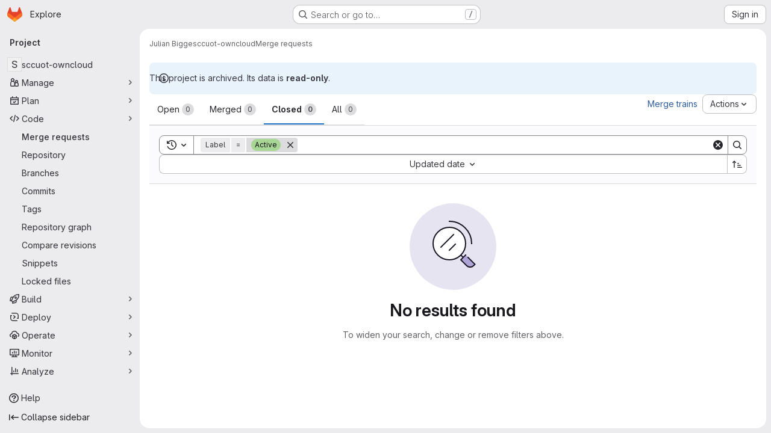

--- FILE ---
content_type: text/javascript; charset=utf-8
request_url: https://zivgitlab.uni-muenster.de/assets/webpack/pages.projects.merge_requests.index.1d9fea49.chunk.js
body_size: 6399
content:
(this.webpackJsonp=this.webpackJsonp||[]).push([["pages.projects.merge_requests.index"],{262:function(e,a,n){n("HVBj"),n("tGlJ"),e.exports=n("aAln")},KaZm:function(e,a){var n={kind:"Document",definitions:[{kind:"OperationDefinition",operation:"mutation",name:{kind:"Name",value:"dismissUserGroupCallout"},variableDefinitions:[{kind:"VariableDefinition",variable:{kind:"Variable",name:{kind:"Name",value:"input"}},type:{kind:"NonNullType",type:{kind:"NamedType",name:{kind:"Name",value:"UserGroupCalloutCreateInput"}}},directives:[]}],directives:[],selectionSet:{kind:"SelectionSet",selections:[{kind:"Field",name:{kind:"Name",value:"userGroupCalloutCreate"},arguments:[{kind:"Argument",name:{kind:"Name",value:"input"},value:{kind:"Variable",name:{kind:"Name",value:"input"}}}],directives:[],selectionSet:{kind:"SelectionSet",selections:[{kind:"Field",name:{kind:"Name",value:"errors"},arguments:[],directives:[]},{kind:"Field",name:{kind:"Name",value:"userGroupCallout"},arguments:[],directives:[],selectionSet:{kind:"SelectionSet",selections:[{kind:"Field",name:{kind:"Name",value:"dismissedAt"},arguments:[],directives:[]},{kind:"Field",name:{kind:"Name",value:"featureName"},arguments:[],directives:[]},{kind:"Field",name:{kind:"Name",value:"groupId"},arguments:[],directives:[]}]}}]}}]}}],loc:{start:0,end:211}};n.loc.source={body:"mutation dismissUserGroupCallout($input: UserGroupCalloutCreateInput!) {\n  userGroupCalloutCreate(input: $input) {\n    errors\n    userGroupCallout {\n      dismissedAt\n      featureName\n      groupId\n    }\n  }\n}\n",name:"GraphQL request",locationOffset:{line:1,column:1}};var i={};function r(e,a){for(var n=0;n<e.definitions.length;n++){var i=e.definitions[n];if(i.name&&i.name.value==a)return i}}n.definitions.forEach((function(e){if(e.name){var a=new Set;!function e(a,n){if("FragmentSpread"===a.kind)n.add(a.name.value);else if("VariableDefinition"===a.kind){var i=a.type;"NamedType"===i.kind&&n.add(i.name.value)}a.selectionSet&&a.selectionSet.selections.forEach((function(a){e(a,n)})),a.variableDefinitions&&a.variableDefinitions.forEach((function(a){e(a,n)})),a.definitions&&a.definitions.forEach((function(a){e(a,n)}))}(e,a),i[e.name.value]=a}})),e.exports=n,e.exports.dismissUserGroupCallout=function(e,a){var n={kind:e.kind,definitions:[r(e,a)]};e.hasOwnProperty("loc")&&(n.loc=e.loc);var d=i[a]||new Set,t=new Set,l=new Set;for(d.forEach((function(e){l.add(e)}));l.size>0;){var m=l;l=new Set,m.forEach((function(e){t.has(e)||(t.add(e),(i[e]||new Set).forEach((function(e){l.add(e)})))}))}return t.forEach((function(a){var i=r(e,a);i&&n.definitions.push(i)})),n}(n,"dismissUserGroupCallout")},PpWn:function(e,a,n){"use strict";var i=n("ewH8"),r=n("GiFX"),d=n("w8i/"),t=n("Jx7q"),l=n("CbCZ"),m=n("d85j"),s=n("ygVz"),u=n("kLNf"),o=n("/lV4"),k=n("qLpH");const v={project:{title:Object(o.i)("ProjectCard|Accelerate your workflow with GitLab Duo Core"),learnMoreLink:Object(k.a)("user/gitlab_duo/_index"),content:Object(o.i)("ProjectCard|AI across the software development lifecycle. To keep this Premium feature, upgrade before your trial ends.")},repository:{title:Object(o.i)("ProjectCard|Keep your repositories synchronized with pull mirroring"),learnMoreLink:Object(k.a)("user/project/repository/mirror/pull"),content:Object(o.i)("ProjectCard|Automatically pull from upstream repositories. To keep this Premium feature, upgrade before your trial ends.")},mrs:{title:Object(o.i)("ProjectCard|Control your merge request review process with approval rules"),learnMoreLink:Object(k.a)("user/project/merge_requests/approvals/rules"),content:Object(o.i)("ProjectCard|Set approval requirements and specific reviewers. To keep this Premium feature, upgrade before your trial ends.")}};var c={name:"PremiumMessageDuringTrial",components:{GlLink:t.a,GlButton:l.a,GlIcon:m.a,UserGroupCalloutDismisser:u.a},mixins:[s.b.mixin({experiment:"premium_message_during_trial"})],props:{featureId:{type:String,required:!0},groupId:{type:String,required:!0},page:{type:String,required:!0},upgradeUrl:{type:String,required:!0}},data(){return{messages:v[this.page]}},mounted(){this.track("render_project_card")},methods:{handleDismiss(e){e(),this.track("click_dismiss_button_on_project_card")}}},g=n("tBpV"),p=Object(g.a)(c,(function(){var e=this,a=e._self._c;return a("user-group-callout-dismisser",{attrs:{"feature-name":e.featureId,"group-id":e.groupId,"skip-query":""},scopedSlots:e._u([{key:"default",fn:function({dismiss:n,shouldShowCallout:i}){return[i?a("div",{staticClass:"info-well gl-mt-5",attrs:{"data-testid":"premium-trial-callout"}},[a("div",{staticClass:"well-segment gl-flex !gl-py-4"},[a("div",{staticClass:"gl-grow gl-items-center gl-justify-between gl-gap-6 @sm/panel:gl-flex"},[a("div",{staticClass:"gl-flex gl-flex-col gl-gap-2"},[a("div",{staticClass:"gl-font-bold"},[e._v(e._s(e.messages.title))]),e._v(" "),a("div",[e._v(e._s(e.messages.content))])]),e._v(" "),a("div",{staticClass:"gl-mt-3 gl-flex gl-gap-3 sm:gl-mt-0"},[a("gl-link",{staticClass:"gl-my-auto gl-mr-2 gl-min-w-12 !gl-text-current !gl-no-underline",attrs:{href:e.messages.learnMoreLink,target:"_blank","data-testid":"learn-more-link"},on:{click:function(){return e.track("click_learn_more_link_on_project_card")}}},[e._v("\n              "+e._s(e.__("Learn more"))+"\n            ")]),e._v(" "),a("gl-button",{attrs:{"data-testid":"upgrade-button",href:e.upgradeUrl},on:{click:function(){return e.track("click_upgrade_button_on_project_card")}}},[a("span",[e._v(e._s(e.__("Upgrade to Premium")))])]),e._v(" "),a("div",{staticClass:"gl-flex gl-items-center"},[a("gl-button",{staticClass:"!gl-p-0",attrs:{size:"small",category:"tertiary","data-testid":"dismiss-button"},on:{click:function(a){return e.handleDismiss(n)}}},[a("gl-icon",{attrs:{name:"close"}})],1)],1)],1)])])]):e._e()]}}])})}),[],!1,null,null,null).exports;i.default.use(r.a);a.a=function(){const e=document.getElementById("js-premium-message-during-trial");if(!e)return null;const{featureId:a,groupId:n,page:r,upgradeUrl:t}=e.dataset;return new i.default({el:e,apolloProvider:d.a,render:e=>e(p,{props:{featureId:a,groupId:n,page:r,upgradeUrl:t}})})}},Qp5m:function(e,a,n){var i={kind:"Document",definitions:[{kind:"OperationDefinition",operation:"query",name:{kind:"Name",value:"getProjectMergeRequestsApprovalsEE"},variableDefinitions:[{kind:"VariableDefinition",variable:{kind:"Variable",name:{kind:"Name",value:"fullPath"}},type:{kind:"NonNullType",type:{kind:"NamedType",name:{kind:"Name",value:"ID"}}},directives:[]},{kind:"VariableDefinition",variable:{kind:"Variable",name:{kind:"Name",value:"sort"}},type:{kind:"NamedType",name:{kind:"Name",value:"MergeRequestSort"}},directives:[]},{kind:"VariableDefinition",variable:{kind:"Variable",name:{kind:"Name",value:"state"}},type:{kind:"NamedType",name:{kind:"Name",value:"MergeRequestState"}},directives:[]},{kind:"VariableDefinition",variable:{kind:"Variable",name:{kind:"Name",value:"search"}},type:{kind:"NamedType",name:{kind:"Name",value:"String"}},directives:[]},{kind:"VariableDefinition",variable:{kind:"Variable",name:{kind:"Name",value:"approvedBy"}},type:{kind:"ListType",type:{kind:"NonNullType",type:{kind:"NamedType",name:{kind:"Name",value:"String"}}}},directives:[]},{kind:"VariableDefinition",variable:{kind:"Variable",name:{kind:"Name",value:"approver"}},type:{kind:"ListType",type:{kind:"NonNullType",type:{kind:"NamedType",name:{kind:"Name",value:"String"}}}},directives:[]},{kind:"VariableDefinition",variable:{kind:"Variable",name:{kind:"Name",value:"assigneeUsernames"}},type:{kind:"NamedType",name:{kind:"Name",value:"String"}},directives:[]},{kind:"VariableDefinition",variable:{kind:"Variable",name:{kind:"Name",value:"assigneeWildcardId"}},type:{kind:"NamedType",name:{kind:"Name",value:"AssigneeWildcardId"}},directives:[]},{kind:"VariableDefinition",variable:{kind:"Variable",name:{kind:"Name",value:"reviewerUsername"}},type:{kind:"NamedType",name:{kind:"Name",value:"String"}},directives:[]},{kind:"VariableDefinition",variable:{kind:"Variable",name:{kind:"Name",value:"reviewerWildcardId"}},type:{kind:"NamedType",name:{kind:"Name",value:"ReviewerWildcardId"}},directives:[]},{kind:"VariableDefinition",variable:{kind:"Variable",name:{kind:"Name",value:"authorUsername"}},type:{kind:"NamedType",name:{kind:"Name",value:"String"}},directives:[]},{kind:"VariableDefinition",variable:{kind:"Variable",name:{kind:"Name",value:"draft"}},type:{kind:"NamedType",name:{kind:"Name",value:"Boolean"}},directives:[]},{kind:"VariableDefinition",variable:{kind:"Variable",name:{kind:"Name",value:"labelName"}},type:{kind:"ListType",type:{kind:"NonNullType",type:{kind:"NamedType",name:{kind:"Name",value:"String"}}}},directives:[]},{kind:"VariableDefinition",variable:{kind:"Variable",name:{kind:"Name",value:"releaseTag"}},type:{kind:"NamedType",name:{kind:"Name",value:"String"}},directives:[]},{kind:"VariableDefinition",variable:{kind:"Variable",name:{kind:"Name",value:"mergeUser"}},type:{kind:"NamedType",name:{kind:"Name",value:"String"}},directives:[]},{kind:"VariableDefinition",variable:{kind:"Variable",name:{kind:"Name",value:"milestoneTitle"}},type:{kind:"NamedType",name:{kind:"Name",value:"String"}},directives:[]},{kind:"VariableDefinition",variable:{kind:"Variable",name:{kind:"Name",value:"milestoneWildcardId"}},type:{kind:"NamedType",name:{kind:"Name",value:"MilestoneWildcardId"}},directives:[]},{kind:"VariableDefinition",variable:{kind:"Variable",name:{kind:"Name",value:"myReactionEmoji"}},type:{kind:"NamedType",name:{kind:"Name",value:"String"}},directives:[]},{kind:"VariableDefinition",variable:{kind:"Variable",name:{kind:"Name",value:"sourceBranches"}},type:{kind:"ListType",type:{kind:"NonNullType",type:{kind:"NamedType",name:{kind:"Name",value:"String"}}}},directives:[]},{kind:"VariableDefinition",variable:{kind:"Variable",name:{kind:"Name",value:"targetBranches"}},type:{kind:"ListType",type:{kind:"NonNullType",type:{kind:"NamedType",name:{kind:"Name",value:"String"}}}},directives:[]},{kind:"VariableDefinition",variable:{kind:"Variable",name:{kind:"Name",value:"deployedBefore"}},type:{kind:"NamedType",name:{kind:"Name",value:"Time"}},directives:[]},{kind:"VariableDefinition",variable:{kind:"Variable",name:{kind:"Name",value:"deployedAfter"}},type:{kind:"NamedType",name:{kind:"Name",value:"Time"}},directives:[]},{kind:"VariableDefinition",variable:{kind:"Variable",name:{kind:"Name",value:"environmentName"}},type:{kind:"NamedType",name:{kind:"Name",value:"String"}},directives:[]},{kind:"VariableDefinition",variable:{kind:"Variable",name:{kind:"Name",value:"mergedBefore"}},type:{kind:"NamedType",name:{kind:"Name",value:"Time"}},directives:[]},{kind:"VariableDefinition",variable:{kind:"Variable",name:{kind:"Name",value:"mergedAfter"}},type:{kind:"NamedType",name:{kind:"Name",value:"Time"}},directives:[]},{kind:"VariableDefinition",variable:{kind:"Variable",name:{kind:"Name",value:"not"}},type:{kind:"NamedType",name:{kind:"Name",value:"MergeRequestsResolverNegatedParams"}},directives:[]},{kind:"VariableDefinition",variable:{kind:"Variable",name:{kind:"Name",value:"or"}},type:{kind:"NamedType",name:{kind:"Name",value:"UnionedMergeRequestFilterInput"}},directives:[]},{kind:"VariableDefinition",variable:{kind:"Variable",name:{kind:"Name",value:"beforeCursor"}},type:{kind:"NamedType",name:{kind:"Name",value:"String"}},directives:[]},{kind:"VariableDefinition",variable:{kind:"Variable",name:{kind:"Name",value:"afterCursor"}},type:{kind:"NamedType",name:{kind:"Name",value:"String"}},directives:[]},{kind:"VariableDefinition",variable:{kind:"Variable",name:{kind:"Name",value:"firstPageSize"}},type:{kind:"NamedType",name:{kind:"Name",value:"Int"}},directives:[]},{kind:"VariableDefinition",variable:{kind:"Variable",name:{kind:"Name",value:"lastPageSize"}},type:{kind:"NamedType",name:{kind:"Name",value:"Int"}},directives:[]}],directives:[],selectionSet:{kind:"SelectionSet",selections:[{kind:"Field",alias:{kind:"Name",value:"namespace"},name:{kind:"Name",value:"project"},arguments:[{kind:"Argument",name:{kind:"Name",value:"fullPath"},value:{kind:"Variable",name:{kind:"Name",value:"fullPath"}}}],directives:[],selectionSet:{kind:"SelectionSet",selections:[{kind:"Field",name:{kind:"Name",value:"id"},arguments:[],directives:[]},{kind:"Field",name:{kind:"Name",value:"mergeRequests"},arguments:[{kind:"Argument",name:{kind:"Name",value:"sort"},value:{kind:"Variable",name:{kind:"Name",value:"sort"}}},{kind:"Argument",name:{kind:"Name",value:"state"},value:{kind:"Variable",name:{kind:"Name",value:"state"}}},{kind:"Argument",name:{kind:"Name",value:"search"},value:{kind:"Variable",name:{kind:"Name",value:"search"}}},{kind:"Argument",name:{kind:"Name",value:"approvedBy"},value:{kind:"Variable",name:{kind:"Name",value:"approvedBy"}}},{kind:"Argument",name:{kind:"Name",value:"approver"},value:{kind:"Variable",name:{kind:"Name",value:"approver"}}},{kind:"Argument",name:{kind:"Name",value:"assigneeUsername"},value:{kind:"Variable",name:{kind:"Name",value:"assigneeUsernames"}}},{kind:"Argument",name:{kind:"Name",value:"assigneeWildcardId"},value:{kind:"Variable",name:{kind:"Name",value:"assigneeWildcardId"}}},{kind:"Argument",name:{kind:"Name",value:"reviewerUsername"},value:{kind:"Variable",name:{kind:"Name",value:"reviewerUsername"}}},{kind:"Argument",name:{kind:"Name",value:"reviewerWildcardId"},value:{kind:"Variable",name:{kind:"Name",value:"reviewerWildcardId"}}},{kind:"Argument",name:{kind:"Name",value:"authorUsername"},value:{kind:"Variable",name:{kind:"Name",value:"authorUsername"}}},{kind:"Argument",name:{kind:"Name",value:"draft"},value:{kind:"Variable",name:{kind:"Name",value:"draft"}}},{kind:"Argument",name:{kind:"Name",value:"labelName"},value:{kind:"Variable",name:{kind:"Name",value:"labelName"}}},{kind:"Argument",name:{kind:"Name",value:"releaseTag"},value:{kind:"Variable",name:{kind:"Name",value:"releaseTag"}}},{kind:"Argument",name:{kind:"Name",value:"mergedBy"},value:{kind:"Variable",name:{kind:"Name",value:"mergeUser"}}},{kind:"Argument",name:{kind:"Name",value:"milestoneTitle"},value:{kind:"Variable",name:{kind:"Name",value:"milestoneTitle"}}},{kind:"Argument",name:{kind:"Name",value:"milestoneWildcardId"},value:{kind:"Variable",name:{kind:"Name",value:"milestoneWildcardId"}}},{kind:"Argument",name:{kind:"Name",value:"myReactionEmoji"},value:{kind:"Variable",name:{kind:"Name",value:"myReactionEmoji"}}},{kind:"Argument",name:{kind:"Name",value:"sourceBranches"},value:{kind:"Variable",name:{kind:"Name",value:"sourceBranches"}}},{kind:"Argument",name:{kind:"Name",value:"targetBranches"},value:{kind:"Variable",name:{kind:"Name",value:"targetBranches"}}},{kind:"Argument",name:{kind:"Name",value:"deployedBefore"},value:{kind:"Variable",name:{kind:"Name",value:"deployedBefore"}}},{kind:"Argument",name:{kind:"Name",value:"deployedAfter"},value:{kind:"Variable",name:{kind:"Name",value:"deployedAfter"}}},{kind:"Argument",name:{kind:"Name",value:"environmentName"},value:{kind:"Variable",name:{kind:"Name",value:"environmentName"}}},{kind:"Argument",name:{kind:"Name",value:"mergedBefore"},value:{kind:"Variable",name:{kind:"Name",value:"mergedBefore"}}},{kind:"Argument",name:{kind:"Name",value:"mergedAfter"},value:{kind:"Variable",name:{kind:"Name",value:"mergedAfter"}}},{kind:"Argument",name:{kind:"Name",value:"not"},value:{kind:"Variable",name:{kind:"Name",value:"not"}}},{kind:"Argument",name:{kind:"Name",value:"or"},value:{kind:"Variable",name:{kind:"Name",value:"or"}}},{kind:"Argument",name:{kind:"Name",value:"before"},value:{kind:"Variable",name:{kind:"Name",value:"beforeCursor"}}},{kind:"Argument",name:{kind:"Name",value:"after"},value:{kind:"Variable",name:{kind:"Name",value:"afterCursor"}}},{kind:"Argument",name:{kind:"Name",value:"first"},value:{kind:"Variable",name:{kind:"Name",value:"firstPageSize"}}},{kind:"Argument",name:{kind:"Name",value:"last"},value:{kind:"Variable",name:{kind:"Name",value:"lastPageSize"}}}],directives:[],selectionSet:{kind:"SelectionSet",selections:[{kind:"Field",name:{kind:"Name",value:"nodes"},arguments:[],directives:[],selectionSet:{kind:"SelectionSet",selections:[{kind:"Field",name:{kind:"Name",value:"id"},arguments:[],directives:[]},{kind:"FragmentSpread",name:{kind:"Name",value:"MergeRequestApprovalFragment"},directives:[]}]}}]}}]}}]}}],loc:{start:0,end:2091}};i.loc.source={body:'#import "ee_else_ce/merge_request_dashboard/queries/merge_request_approval.fragment.graphql"\n\nquery getProjectMergeRequestsApprovalsEE(\n  $fullPath: ID!\n  $sort: MergeRequestSort\n  $state: MergeRequestState\n  $search: String\n  $approvedBy: [String!]\n  $approver: [String!]\n  $assigneeUsernames: String\n  $assigneeWildcardId: AssigneeWildcardId\n  $reviewerUsername: String\n  $reviewerWildcardId: ReviewerWildcardId\n  $authorUsername: String\n  $draft: Boolean\n  $labelName: [String!]\n  $releaseTag: String\n  $mergeUser: String\n  $milestoneTitle: String\n  $milestoneWildcardId: MilestoneWildcardId\n  $myReactionEmoji: String\n  $sourceBranches: [String!]\n  $targetBranches: [String!]\n  $deployedBefore: Time\n  $deployedAfter: Time\n  $environmentName: String\n  $mergedBefore: Time\n  $mergedAfter: Time\n  $not: MergeRequestsResolverNegatedParams\n  $or: UnionedMergeRequestFilterInput\n  $beforeCursor: String\n  $afterCursor: String\n  $firstPageSize: Int\n  $lastPageSize: Int\n) {\n  namespace: project(fullPath: $fullPath) {\n    id\n    mergeRequests(\n      sort: $sort\n      state: $state\n      search: $search\n      approvedBy: $approvedBy\n      approver: $approver\n      assigneeUsername: $assigneeUsernames\n      assigneeWildcardId: $assigneeWildcardId\n      reviewerUsername: $reviewerUsername\n      reviewerWildcardId: $reviewerWildcardId\n      authorUsername: $authorUsername\n      draft: $draft\n      labelName: $labelName\n      releaseTag: $releaseTag\n      mergedBy: $mergeUser\n      milestoneTitle: $milestoneTitle\n      milestoneWildcardId: $milestoneWildcardId\n      myReactionEmoji: $myReactionEmoji\n      sourceBranches: $sourceBranches\n      targetBranches: $targetBranches\n      deployedBefore: $deployedBefore\n      deployedAfter: $deployedAfter\n      environmentName: $environmentName\n      mergedBefore: $mergedBefore\n      mergedAfter: $mergedAfter\n      not: $not\n      or: $or\n      before: $beforeCursor\n      after: $afterCursor\n      first: $firstPageSize\n      last: $lastPageSize\n    ) {\n      nodes {\n        id\n        ...MergeRequestApprovalFragment\n      }\n    }\n  }\n}\n',name:"GraphQL request",locationOffset:{line:1,column:1}};var r={};i.definitions=i.definitions.concat(n("PRLI").definitions.filter((function(e){if("FragmentDefinition"!==e.kind)return!0;var a=e.name.value;return!r[a]&&(r[a]=!0,!0)})));var d={};function t(e,a){for(var n=0;n<e.definitions.length;n++){var i=e.definitions[n];if(i.name&&i.name.value==a)return i}}i.definitions.forEach((function(e){if(e.name){var a=new Set;!function e(a,n){if("FragmentSpread"===a.kind)n.add(a.name.value);else if("VariableDefinition"===a.kind){var i=a.type;"NamedType"===i.kind&&n.add(i.name.value)}a.selectionSet&&a.selectionSet.selections.forEach((function(a){e(a,n)})),a.variableDefinitions&&a.variableDefinitions.forEach((function(a){e(a,n)})),a.definitions&&a.definitions.forEach((function(a){e(a,n)}))}(e,a),d[e.name.value]=a}})),e.exports=i,e.exports.getProjectMergeRequestsApprovalsEE=function(e,a){var n={kind:e.kind,definitions:[t(e,a)]};e.hasOwnProperty("loc")&&(n.loc=e.loc);var i=d[a]||new Set,r=new Set,l=new Set;for(i.forEach((function(e){l.add(e)}));l.size>0;){var m=l;l=new Set,m.forEach((function(e){r.has(e)||(r.add(e),(d[e]||new Set).forEach((function(e){l.add(e)})))}))}return r.forEach((function(a){var i=t(e,a);i&&n.definitions.push(i)})),n}(i,"getProjectMergeRequestsApprovalsEE")},aAln:function(e,a,n){"use strict";n.r(a);var i=n("p6LW"),r=n.n(i),d=n("uwo9"),t=n.n(d),l=n("Qp5m"),m=n.n(l),s=n("Erny"),u=n("CX32"),o=n("CzXh");Object(o.initBulkUpdateSidebar)("merge_request_"),Object(s.a)(u.a),Object(o.mountMergeRequestListsApp)({getMergeRequestsQuery:r.a,getMergeRequestsApprovalsQuery:m.a,getMergeRequestsCountsQuery:t.a});var k=n("PpWn");Object(k.a)()},kLNf:function(e,a,n){"use strict";n("aFm2"),n("z6RN"),n("R9qC");var i=n("KaZm"),r=n.n(i),d=n("lT0+"),t=n.n(d),l=n("FxFN"),m=n("4wgn"),s=n("7F3p"),u=n("8Igx"),o=n("ZUW3"),k=Object(o.a)({name:"UserGroupCalloutDismisser",props:{groupId:{type:[String,Number],required:!0},featureName:{type:String,required:!0},skipQuery:{type:Boolean,required:!1,default:!1}},data:()=>({currentUser:null,isDismissedLocal:!0,isLoadingMutation:!1,mutationError:null,queryError:null}),apollo:{currentUser:{query:t.a,update:e=>null==e?void 0:e.currentUser,error(e){Object(u.a)(e),s.b(e),this.queryError=e},skip(){return this.shouldSkipQuery}}},computed:{groupGraphQLId(){return"string"==typeof this.groupId&&Object(l.i)(this.groupId)?this.groupId:Object(l.c)(m.z,this.groupId)},featureNameEnumValue(){return this.featureName.toUpperCase()},isLoadingQuery(){return this.$apollo.queries.currentUser.loading},isAnonUser(){return!(this.skipQuery||this.queryError||this.isLoadingQuery||this.currentUser)},isDismissedRemote(){var e,a,n=this;return(null!==(e=null===(a=this.currentUser)||void 0===a||null===(a=a.groupCallouts)||void 0===a?void 0:a.nodes)&&void 0!==e?e:[]).some((function({featureName:e,groupId:a}){return e===n.featureNameEnumValue&&a===n.groupGraphQLId}))},isDismissed(){return this.isDismissedLocal||this.isDismissedRemote},slotProps(){const{dismiss:e,shouldShowCallout:a}=this;return{dismiss:e,shouldShowCallout:a}},shouldShowCallout(){return!(this.isLoadingQuery||this.isDismissed||this.queryError||this.isAnonUser)},shouldSkipQuery(){return this.skipQuery||this.isDismissedLocal},sessionStorageKey(){return`user_callout_dismissed_${Object(l.f)(this.groupId)}_${this.featureName}`}},created(){null===sessionStorage.getItem(this.sessionStorageKey)&&(this.isDismissedLocal=!1)},methods:{async dismiss(){this.isLoadingMutation=!0,this.isDismissedLocal=!0;try{var e;const{data:a}=await this.$apollo.mutate({mutation:r.a,variables:{input:{featureName:this.featureName,groupId:this.groupGraphQLId}}}),n=null==a||null===(e=a.userGroupCalloutCreate)||void 0===e?void 0:e.errors;if((null==n?void 0:n.length)>0){const e="User group callout dismissal failed: "+n.join(", ");return s.b(new Error(e)),void this.onDismissalError(n)}try{sessionStorage.setItem(this.sessionStorageKey,(new Date).toISOString())}catch{}}catch(e){Object(u.a)(e),s.b(e),this.onDismissalError([e.message])}finally{this.isLoadingMutation=!1}},onDismissalError(e){this.mutationError=e}},render(){return this.$scopedSlots.default(this.slotProps)}}),v=n("tBpV"),c=Object(v.a)(k,void 0,void 0,!1,null,null,null);a.a=c.exports},"lT0+":function(e,a){var n={kind:"Document",definitions:[{kind:"OperationDefinition",operation:"query",name:{kind:"Name",value:"getUserGroupCallouts"},variableDefinitions:[],directives:[],selectionSet:{kind:"SelectionSet",selections:[{kind:"Field",name:{kind:"Name",value:"currentUser"},arguments:[],directives:[],selectionSet:{kind:"SelectionSet",selections:[{kind:"Field",name:{kind:"Name",value:"id"},arguments:[],directives:[]},{kind:"Field",name:{kind:"Name",value:"groupCallouts"},arguments:[],directives:[],selectionSet:{kind:"SelectionSet",selections:[{kind:"Field",name:{kind:"Name",value:"nodes"},arguments:[],directives:[],selectionSet:{kind:"SelectionSet",selections:[{kind:"Field",name:{kind:"Name",value:"groupId"},arguments:[],directives:[]},{kind:"Field",name:{kind:"Name",value:"featureName"},arguments:[],directives:[]}]}}]}}]}}]}}],loc:{start:0,end:142}};n.loc.source={body:"query getUserGroupCallouts {\n  currentUser {\n    id\n    groupCallouts {\n      nodes {\n        groupId\n        featureName\n      }\n    }\n  }\n}\n",name:"GraphQL request",locationOffset:{line:1,column:1}};var i={};function r(e,a){for(var n=0;n<e.definitions.length;n++){var i=e.definitions[n];if(i.name&&i.name.value==a)return i}}n.definitions.forEach((function(e){if(e.name){var a=new Set;!function e(a,n){if("FragmentSpread"===a.kind)n.add(a.name.value);else if("VariableDefinition"===a.kind){var i=a.type;"NamedType"===i.kind&&n.add(i.name.value)}a.selectionSet&&a.selectionSet.selections.forEach((function(a){e(a,n)})),a.variableDefinitions&&a.variableDefinitions.forEach((function(a){e(a,n)})),a.definitions&&a.definitions.forEach((function(a){e(a,n)}))}(e,a),i[e.name.value]=a}})),e.exports=n,e.exports.getUserGroupCallouts=function(e,a){var n={kind:e.kind,definitions:[r(e,a)]};e.hasOwnProperty("loc")&&(n.loc=e.loc);var d=i[a]||new Set,t=new Set,l=new Set;for(d.forEach((function(e){l.add(e)}));l.size>0;){var m=l;l=new Set,m.forEach((function(e){t.has(e)||(t.add(e),(i[e]||new Set).forEach((function(e){l.add(e)})))}))}return t.forEach((function(a){var i=r(e,a);i&&n.definitions.push(i)})),n}(n,"getUserGroupCallouts")},p6LW:function(e,a,n){var i={kind:"Document",definitions:[{kind:"OperationDefinition",operation:"query",name:{kind:"Name",value:"getProjectMergeRequestsEE"},variableDefinitions:[{kind:"VariableDefinition",variable:{kind:"Variable",name:{kind:"Name",value:"hideUsers"}},type:{kind:"NamedType",name:{kind:"Name",value:"Boolean"}},defaultValue:{kind:"BooleanValue",value:!1},directives:[]},{kind:"VariableDefinition",variable:{kind:"Variable",name:{kind:"Name",value:"isSignedIn"}},type:{kind:"NamedType",name:{kind:"Name",value:"Boolean"}},defaultValue:{kind:"BooleanValue",value:!1},directives:[]},{kind:"VariableDefinition",variable:{kind:"Variable",name:{kind:"Name",value:"fullPath"}},type:{kind:"NonNullType",type:{kind:"NamedType",name:{kind:"Name",value:"ID"}}},directives:[]},{kind:"VariableDefinition",variable:{kind:"Variable",name:{kind:"Name",value:"sort"}},type:{kind:"NamedType",name:{kind:"Name",value:"MergeRequestSort"}},directives:[]},{kind:"VariableDefinition",variable:{kind:"Variable",name:{kind:"Name",value:"state"}},type:{kind:"NamedType",name:{kind:"Name",value:"MergeRequestState"}},directives:[]},{kind:"VariableDefinition",variable:{kind:"Variable",name:{kind:"Name",value:"search"}},type:{kind:"NamedType",name:{kind:"Name",value:"String"}},directives:[]},{kind:"VariableDefinition",variable:{kind:"Variable",name:{kind:"Name",value:"in"}},type:{kind:"ListType",type:{kind:"NonNullType",type:{kind:"NamedType",name:{kind:"Name",value:"IssuableSearchableField"}}}},directives:[]},{kind:"VariableDefinition",variable:{kind:"Variable",name:{kind:"Name",value:"approvedBy"}},type:{kind:"ListType",type:{kind:"NonNullType",type:{kind:"NamedType",name:{kind:"Name",value:"String"}}}},directives:[]},{kind:"VariableDefinition",variable:{kind:"Variable",name:{kind:"Name",value:"approver"}},type:{kind:"ListType",type:{kind:"NonNullType",type:{kind:"NamedType",name:{kind:"Name",value:"String"}}}},directives:[]},{kind:"VariableDefinition",variable:{kind:"Variable",name:{kind:"Name",value:"assigneeUsernames"}},type:{kind:"NamedType",name:{kind:"Name",value:"String"}},directives:[]},{kind:"VariableDefinition",variable:{kind:"Variable",name:{kind:"Name",value:"assigneeWildcardId"}},type:{kind:"NamedType",name:{kind:"Name",value:"AssigneeWildcardId"}},directives:[]},{kind:"VariableDefinition",variable:{kind:"Variable",name:{kind:"Name",value:"reviewerUsername"}},type:{kind:"NamedType",name:{kind:"Name",value:"String"}},directives:[]},{kind:"VariableDefinition",variable:{kind:"Variable",name:{kind:"Name",value:"reviewerWildcardId"}},type:{kind:"NamedType",name:{kind:"Name",value:"ReviewerWildcardId"}},directives:[]},{kind:"VariableDefinition",variable:{kind:"Variable",name:{kind:"Name",value:"authorUsername"}},type:{kind:"NamedType",name:{kind:"Name",value:"String"}},directives:[]},{kind:"VariableDefinition",variable:{kind:"Variable",name:{kind:"Name",value:"draft"}},type:{kind:"NamedType",name:{kind:"Name",value:"Boolean"}},directives:[]},{kind:"VariableDefinition",variable:{kind:"Variable",name:{kind:"Name",value:"labelName"}},type:{kind:"ListType",type:{kind:"NonNullType",type:{kind:"NamedType",name:{kind:"Name",value:"String"}}}},directives:[]},{kind:"VariableDefinition",variable:{kind:"Variable",name:{kind:"Name",value:"releaseTag"}},type:{kind:"NamedType",name:{kind:"Name",value:"String"}},directives:[]},{kind:"VariableDefinition",variable:{kind:"Variable",name:{kind:"Name",value:"mergeUser"}},type:{kind:"NamedType",name:{kind:"Name",value:"String"}},directives:[]},{kind:"VariableDefinition",variable:{kind:"Variable",name:{kind:"Name",value:"milestoneTitle"}},type:{kind:"NamedType",name:{kind:"Name",value:"String"}},directives:[]},{kind:"VariableDefinition",variable:{kind:"Variable",name:{kind:"Name",value:"milestoneWildcardId"}},type:{kind:"NamedType",name:{kind:"Name",value:"MilestoneWildcardId"}},directives:[]},{kind:"VariableDefinition",variable:{kind:"Variable",name:{kind:"Name",value:"myReactionEmoji"}},type:{kind:"NamedType",name:{kind:"Name",value:"String"}},directives:[]},{kind:"VariableDefinition",variable:{kind:"Variable",name:{kind:"Name",value:"sourceBranches"}},type:{kind:"ListType",type:{kind:"NonNullType",type:{kind:"NamedType",name:{kind:"Name",value:"String"}}}},directives:[]},{kind:"VariableDefinition",variable:{kind:"Variable",name:{kind:"Name",value:"targetBranches"}},type:{kind:"ListType",type:{kind:"NonNullType",type:{kind:"NamedType",name:{kind:"Name",value:"String"}}}},directives:[]},{kind:"VariableDefinition",variable:{kind:"Variable",name:{kind:"Name",value:"deployedBefore"}},type:{kind:"NamedType",name:{kind:"Name",value:"Time"}},directives:[]},{kind:"VariableDefinition",variable:{kind:"Variable",name:{kind:"Name",value:"deployedAfter"}},type:{kind:"NamedType",name:{kind:"Name",value:"Time"}},directives:[]},{kind:"VariableDefinition",variable:{kind:"Variable",name:{kind:"Name",value:"environmentName"}},type:{kind:"NamedType",name:{kind:"Name",value:"String"}},directives:[]},{kind:"VariableDefinition",variable:{kind:"Variable",name:{kind:"Name",value:"subscribed"}},type:{kind:"NamedType",name:{kind:"Name",value:"SubscriptionStatus"}},directives:[]},{kind:"VariableDefinition",variable:{kind:"Variable",name:{kind:"Name",value:"mergedBefore"}},type:{kind:"NamedType",name:{kind:"Name",value:"Time"}},directives:[]},{kind:"VariableDefinition",variable:{kind:"Variable",name:{kind:"Name",value:"mergedAfter"}},type:{kind:"NamedType",name:{kind:"Name",value:"Time"}},directives:[]},{kind:"VariableDefinition",variable:{kind:"Variable",name:{kind:"Name",value:"not"}},type:{kind:"NamedType",name:{kind:"Name",value:"MergeRequestsResolverNegatedParams"}},directives:[]},{kind:"VariableDefinition",variable:{kind:"Variable",name:{kind:"Name",value:"or"}},type:{kind:"NamedType",name:{kind:"Name",value:"UnionedMergeRequestFilterInput"}},directives:[]},{kind:"VariableDefinition",variable:{kind:"Variable",name:{kind:"Name",value:"beforeCursor"}},type:{kind:"NamedType",name:{kind:"Name",value:"String"}},directives:[]},{kind:"VariableDefinition",variable:{kind:"Variable",name:{kind:"Name",value:"afterCursor"}},type:{kind:"NamedType",name:{kind:"Name",value:"String"}},directives:[]},{kind:"VariableDefinition",variable:{kind:"Variable",name:{kind:"Name",value:"firstPageSize"}},type:{kind:"NamedType",name:{kind:"Name",value:"Int"}},directives:[]},{kind:"VariableDefinition",variable:{kind:"Variable",name:{kind:"Name",value:"lastPageSize"}},type:{kind:"NamedType",name:{kind:"Name",value:"Int"}},directives:[]}],directives:[],selectionSet:{kind:"SelectionSet",selections:[{kind:"Field",alias:{kind:"Name",value:"namespace"},name:{kind:"Name",value:"project"},arguments:[{kind:"Argument",name:{kind:"Name",value:"fullPath"},value:{kind:"Variable",name:{kind:"Name",value:"fullPath"}}}],directives:[],selectionSet:{kind:"SelectionSet",selections:[{kind:"Field",name:{kind:"Name",value:"id"},arguments:[],directives:[]},{kind:"Field",name:{kind:"Name",value:"mergeRequests"},arguments:[{kind:"Argument",name:{kind:"Name",value:"sort"},value:{kind:"Variable",name:{kind:"Name",value:"sort"}}},{kind:"Argument",name:{kind:"Name",value:"state"},value:{kind:"Variable",name:{kind:"Name",value:"state"}}},{kind:"Argument",name:{kind:"Name",value:"search"},value:{kind:"Variable",name:{kind:"Name",value:"search"}}},{kind:"Argument",name:{kind:"Name",value:"in"},value:{kind:"Variable",name:{kind:"Name",value:"in"}}},{kind:"Argument",name:{kind:"Name",value:"approvedBy"},value:{kind:"Variable",name:{kind:"Name",value:"approvedBy"}}},{kind:"Argument",name:{kind:"Name",value:"approver"},value:{kind:"Variable",name:{kind:"Name",value:"approver"}}},{kind:"Argument",name:{kind:"Name",value:"assigneeUsername"},value:{kind:"Variable",name:{kind:"Name",value:"assigneeUsernames"}}},{kind:"Argument",name:{kind:"Name",value:"assigneeWildcardId"},value:{kind:"Variable",name:{kind:"Name",value:"assigneeWildcardId"}}},{kind:"Argument",name:{kind:"Name",value:"reviewerUsername"},value:{kind:"Variable",name:{kind:"Name",value:"reviewerUsername"}}},{kind:"Argument",name:{kind:"Name",value:"reviewerWildcardId"},value:{kind:"Variable",name:{kind:"Name",value:"reviewerWildcardId"}}},{kind:"Argument",name:{kind:"Name",value:"authorUsername"},value:{kind:"Variable",name:{kind:"Name",value:"authorUsername"}}},{kind:"Argument",name:{kind:"Name",value:"draft"},value:{kind:"Variable",name:{kind:"Name",value:"draft"}}},{kind:"Argument",name:{kind:"Name",value:"labelName"},value:{kind:"Variable",name:{kind:"Name",value:"labelName"}}},{kind:"Argument",name:{kind:"Name",value:"releaseTag"},value:{kind:"Variable",name:{kind:"Name",value:"releaseTag"}}},{kind:"Argument",name:{kind:"Name",value:"mergedBy"},value:{kind:"Variable",name:{kind:"Name",value:"mergeUser"}}},{kind:"Argument",name:{kind:"Name",value:"milestoneTitle"},value:{kind:"Variable",name:{kind:"Name",value:"milestoneTitle"}}},{kind:"Argument",name:{kind:"Name",value:"milestoneWildcardId"},value:{kind:"Variable",name:{kind:"Name",value:"milestoneWildcardId"}}},{kind:"Argument",name:{kind:"Name",value:"myReactionEmoji"},value:{kind:"Variable",name:{kind:"Name",value:"myReactionEmoji"}}},{kind:"Argument",name:{kind:"Name",value:"sourceBranches"},value:{kind:"Variable",name:{kind:"Name",value:"sourceBranches"}}},{kind:"Argument",name:{kind:"Name",value:"targetBranches"},value:{kind:"Variable",name:{kind:"Name",value:"targetBranches"}}},{kind:"Argument",name:{kind:"Name",value:"deployedBefore"},value:{kind:"Variable",name:{kind:"Name",value:"deployedBefore"}}},{kind:"Argument",name:{kind:"Name",value:"deployedAfter"},value:{kind:"Variable",name:{kind:"Name",value:"deployedAfter"}}},{kind:"Argument",name:{kind:"Name",value:"environmentName"},value:{kind:"Variable",name:{kind:"Name",value:"environmentName"}}},{kind:"Argument",name:{kind:"Name",value:"subscribed"},value:{kind:"Variable",name:{kind:"Name",value:"subscribed"}}},{kind:"Argument",name:{kind:"Name",value:"mergedBefore"},value:{kind:"Variable",name:{kind:"Name",value:"mergedBefore"}}},{kind:"Argument",name:{kind:"Name",value:"mergedAfter"},value:{kind:"Variable",name:{kind:"Name",value:"mergedAfter"}}},{kind:"Argument",name:{kind:"Name",value:"not"},value:{kind:"Variable",name:{kind:"Name",value:"not"}}},{kind:"Argument",name:{kind:"Name",value:"or"},value:{kind:"Variable",name:{kind:"Name",value:"or"}}},{kind:"Argument",name:{kind:"Name",value:"before"},value:{kind:"Variable",name:{kind:"Name",value:"beforeCursor"}}},{kind:"Argument",name:{kind:"Name",value:"after"},value:{kind:"Variable",name:{kind:"Name",value:"afterCursor"}}},{kind:"Argument",name:{kind:"Name",value:"first"},value:{kind:"Variable",name:{kind:"Name",value:"firstPageSize"}}},{kind:"Argument",name:{kind:"Name",value:"last"},value:{kind:"Variable",name:{kind:"Name",value:"lastPageSize"}}}],directives:[],selectionSet:{kind:"SelectionSet",selections:[{kind:"Field",name:{kind:"Name",value:"pageInfo"},arguments:[],directives:[],selectionSet:{kind:"SelectionSet",selections:[{kind:"FragmentSpread",name:{kind:"Name",value:"PageInfo"},directives:[]}]}},{kind:"Field",name:{kind:"Name",value:"nodes"},arguments:[],directives:[],selectionSet:{kind:"SelectionSet",selections:[{kind:"FragmentSpread",name:{kind:"Name",value:"MergeRequestFragment"},directives:[]},{kind:"Field",name:{kind:"Name",value:"approved"},arguments:[],directives:[{kind:"Directive",name:{kind:"Name",value:"client"},arguments:[]}]},{kind:"Field",name:{kind:"Name",value:"approvalsRequired"},arguments:[],directives:[{kind:"Directive",name:{kind:"Name",value:"client"},arguments:[]}]},{kind:"Field",name:{kind:"Name",value:"approvalsLeft"},arguments:[],directives:[{kind:"Directive",name:{kind:"Name",value:"client"},arguments:[]}]},{kind:"Field",name:{kind:"Name",value:"approvedBy"},arguments:[],directives:[{kind:"Directive",name:{kind:"Name",value:"client"},arguments:[]}],selectionSet:{kind:"SelectionSet",selections:[{kind:"Field",name:{kind:"Name",value:"nodes"},arguments:[],directives:[],selectionSet:{kind:"SelectionSet",selections:[{kind:"Field",name:{kind:"Name",value:"id"},arguments:[],directives:[]}]}}]}}]}}]}}]}}]}}],loc:{start:0,end:2711}};i.loc.source={body:'#import "~/graphql_shared/fragments/page_info.fragment.graphql"\n#import "~/merge_requests/list/queries/merge_request.fragment.graphql"\n\nquery getProjectMergeRequestsEE(\n  $hideUsers: Boolean = false\n  $isSignedIn: Boolean = false\n  $fullPath: ID!\n  $sort: MergeRequestSort\n  $state: MergeRequestState\n  $search: String\n  $in: [IssuableSearchableField!]\n  $approvedBy: [String!]\n  $approver: [String!]\n  $assigneeUsernames: String\n  $assigneeWildcardId: AssigneeWildcardId\n  $reviewerUsername: String\n  $reviewerWildcardId: ReviewerWildcardId\n  $authorUsername: String\n  $draft: Boolean\n  $labelName: [String!]\n  $releaseTag: String\n  $mergeUser: String\n  $milestoneTitle: String\n  $milestoneWildcardId: MilestoneWildcardId\n  $myReactionEmoji: String\n  $sourceBranches: [String!]\n  $targetBranches: [String!]\n  $deployedBefore: Time\n  $deployedAfter: Time\n  $environmentName: String\n  $subscribed: SubscriptionStatus\n  $mergedBefore: Time\n  $mergedAfter: Time\n  $not: MergeRequestsResolverNegatedParams\n  $or: UnionedMergeRequestFilterInput\n  $beforeCursor: String\n  $afterCursor: String\n  $firstPageSize: Int\n  $lastPageSize: Int\n) {\n  namespace: project(fullPath: $fullPath) {\n    id\n    mergeRequests(\n      sort: $sort\n      state: $state\n      search: $search\n      in: $in\n      approvedBy: $approvedBy\n      approver: $approver\n      assigneeUsername: $assigneeUsernames\n      assigneeWildcardId: $assigneeWildcardId\n      reviewerUsername: $reviewerUsername\n      reviewerWildcardId: $reviewerWildcardId\n      authorUsername: $authorUsername\n      draft: $draft\n      labelName: $labelName\n      releaseTag: $releaseTag\n      mergedBy: $mergeUser\n      milestoneTitle: $milestoneTitle\n      milestoneWildcardId: $milestoneWildcardId\n      myReactionEmoji: $myReactionEmoji\n      sourceBranches: $sourceBranches\n      targetBranches: $targetBranches\n      deployedBefore: $deployedBefore\n      deployedAfter: $deployedAfter\n      environmentName: $environmentName\n      subscribed: $subscribed\n      mergedBefore: $mergedBefore\n      mergedAfter: $mergedAfter\n      not: $not\n      or: $or\n      before: $beforeCursor\n      after: $afterCursor\n      first: $firstPageSize\n      last: $lastPageSize\n    ) {\n      pageInfo {\n        ...PageInfo\n      }\n      nodes {\n        ...MergeRequestFragment\n        # This data gets loaded through the `mergeRequestApprovals` request,\n        # we are doing it this way to combat timeouts with the approval\n        # data causing the whole merge request list to not render\n        approved @client\n        approvalsRequired @client\n        approvalsLeft @client\n        approvedBy @client {\n          nodes {\n            id\n          }\n        }\n      }\n    }\n  }\n}\n',name:"GraphQL request",locationOffset:{line:1,column:1}};var r={};function d(e){return e.filter((function(e){if("FragmentDefinition"!==e.kind)return!0;var a=e.name.value;return!r[a]&&(r[a]=!0,!0)}))}i.definitions=i.definitions.concat(d(n("5wtN").definitions)),i.definitions=i.definitions.concat(d(n("vCYd").definitions));var t={};function l(e,a){for(var n=0;n<e.definitions.length;n++){var i=e.definitions[n];if(i.name&&i.name.value==a)return i}}i.definitions.forEach((function(e){if(e.name){var a=new Set;!function e(a,n){if("FragmentSpread"===a.kind)n.add(a.name.value);else if("VariableDefinition"===a.kind){var i=a.type;"NamedType"===i.kind&&n.add(i.name.value)}a.selectionSet&&a.selectionSet.selections.forEach((function(a){e(a,n)})),a.variableDefinitions&&a.variableDefinitions.forEach((function(a){e(a,n)})),a.definitions&&a.definitions.forEach((function(a){e(a,n)}))}(e,a),t[e.name.value]=a}})),e.exports=i,e.exports.getProjectMergeRequestsEE=function(e,a){var n={kind:e.kind,definitions:[l(e,a)]};e.hasOwnProperty("loc")&&(n.loc=e.loc);var i=t[a]||new Set,r=new Set,d=new Set;for(i.forEach((function(e){d.add(e)}));d.size>0;){var m=d;d=new Set,m.forEach((function(e){r.has(e)||(r.add(e),(t[e]||new Set).forEach((function(e){d.add(e)})))}))}return r.forEach((function(a){var i=l(e,a);i&&n.definitions.push(i)})),n}(i,"getProjectMergeRequestsEE")},uwo9:function(e,a){var n={kind:"Document",definitions:[{kind:"OperationDefinition",operation:"query",name:{kind:"Name",value:"getProjectMergeRequestsCountEE"},variableDefinitions:[{kind:"VariableDefinition",variable:{kind:"Variable",name:{kind:"Name",value:"fullPath"}},type:{kind:"NonNullType",type:{kind:"NamedType",name:{kind:"Name",value:"ID"}}},directives:[]},{kind:"VariableDefinition",variable:{kind:"Variable",name:{kind:"Name",value:"search"}},type:{kind:"NamedType",name:{kind:"Name",value:"String"}},directives:[]},{kind:"VariableDefinition",variable:{kind:"Variable",name:{kind:"Name",value:"approvedBy"}},type:{kind:"ListType",type:{kind:"NonNullType",type:{kind:"NamedType",name:{kind:"Name",value:"String"}}}},directives:[]},{kind:"VariableDefinition",variable:{kind:"Variable",name:{kind:"Name",value:"approver"}},type:{kind:"ListType",type:{kind:"NonNullType",type:{kind:"NamedType",name:{kind:"Name",value:"String"}}}},directives:[]},{kind:"VariableDefinition",variable:{kind:"Variable",name:{kind:"Name",value:"assigneeUsernames"}},type:{kind:"NamedType",name:{kind:"Name",value:"String"}},directives:[]},{kind:"VariableDefinition",variable:{kind:"Variable",name:{kind:"Name",value:"assigneeWildcardId"}},type:{kind:"NamedType",name:{kind:"Name",value:"AssigneeWildcardId"}},directives:[]},{kind:"VariableDefinition",variable:{kind:"Variable",name:{kind:"Name",value:"reviewerUsername"}},type:{kind:"NamedType",name:{kind:"Name",value:"String"}},directives:[]},{kind:"VariableDefinition",variable:{kind:"Variable",name:{kind:"Name",value:"reviewerWildcardId"}},type:{kind:"NamedType",name:{kind:"Name",value:"ReviewerWildcardId"}},directives:[]},{kind:"VariableDefinition",variable:{kind:"Variable",name:{kind:"Name",value:"authorUsername"}},type:{kind:"NamedType",name:{kind:"Name",value:"String"}},directives:[]},{kind:"VariableDefinition",variable:{kind:"Variable",name:{kind:"Name",value:"draft"}},type:{kind:"NamedType",name:{kind:"Name",value:"Boolean"}},directives:[]},{kind:"VariableDefinition",variable:{kind:"Variable",name:{kind:"Name",value:"labelName"}},type:{kind:"ListType",type:{kind:"NonNullType",type:{kind:"NamedType",name:{kind:"Name",value:"String"}}}},directives:[]},{kind:"VariableDefinition",variable:{kind:"Variable",name:{kind:"Name",value:"releaseTag"}},type:{kind:"NamedType",name:{kind:"Name",value:"String"}},directives:[]},{kind:"VariableDefinition",variable:{kind:"Variable",name:{kind:"Name",value:"mergeUser"}},type:{kind:"NamedType",name:{kind:"Name",value:"String"}},directives:[]},{kind:"VariableDefinition",variable:{kind:"Variable",name:{kind:"Name",value:"milestoneTitle"}},type:{kind:"NamedType",name:{kind:"Name",value:"String"}},directives:[]},{kind:"VariableDefinition",variable:{kind:"Variable",name:{kind:"Name",value:"milestoneWildcardId"}},type:{kind:"NamedType",name:{kind:"Name",value:"MilestoneWildcardId"}},directives:[]},{kind:"VariableDefinition",variable:{kind:"Variable",name:{kind:"Name",value:"myReactionEmoji"}},type:{kind:"NamedType",name:{kind:"Name",value:"String"}},directives:[]},{kind:"VariableDefinition",variable:{kind:"Variable",name:{kind:"Name",value:"sourceBranches"}},type:{kind:"ListType",type:{kind:"NonNullType",type:{kind:"NamedType",name:{kind:"Name",value:"String"}}}},directives:[]},{kind:"VariableDefinition",variable:{kind:"Variable",name:{kind:"Name",value:"targetBranches"}},type:{kind:"ListType",type:{kind:"NonNullType",type:{kind:"NamedType",name:{kind:"Name",value:"String"}}}},directives:[]},{kind:"VariableDefinition",variable:{kind:"Variable",name:{kind:"Name",value:"deployedBefore"}},type:{kind:"NamedType",name:{kind:"Name",value:"Time"}},directives:[]},{kind:"VariableDefinition",variable:{kind:"Variable",name:{kind:"Name",value:"deployedAfter"}},type:{kind:"NamedType",name:{kind:"Name",value:"Time"}},directives:[]},{kind:"VariableDefinition",variable:{kind:"Variable",name:{kind:"Name",value:"environmentName"}},type:{kind:"NamedType",name:{kind:"Name",value:"String"}},directives:[]},{kind:"VariableDefinition",variable:{kind:"Variable",name:{kind:"Name",value:"subscribed"}},type:{kind:"NamedType",name:{kind:"Name",value:"SubscriptionStatus"}},directives:[]},{kind:"VariableDefinition",variable:{kind:"Variable",name:{kind:"Name",value:"mergedBefore"}},type:{kind:"NamedType",name:{kind:"Name",value:"Time"}},directives:[]},{kind:"VariableDefinition",variable:{kind:"Variable",name:{kind:"Name",value:"mergedAfter"}},type:{kind:"NamedType",name:{kind:"Name",value:"Time"}},directives:[]},{kind:"VariableDefinition",variable:{kind:"Variable",name:{kind:"Name",value:"not"}},type:{kind:"NamedType",name:{kind:"Name",value:"MergeRequestsResolverNegatedParams"}},directives:[]},{kind:"VariableDefinition",variable:{kind:"Variable",name:{kind:"Name",value:"or"}},type:{kind:"NamedType",name:{kind:"Name",value:"UnionedMergeRequestFilterInput"}},directives:[]}],directives:[],selectionSet:{kind:"SelectionSet",selections:[{kind:"Field",alias:{kind:"Name",value:"namespace"},name:{kind:"Name",value:"project"},arguments:[{kind:"Argument",name:{kind:"Name",value:"fullPath"},value:{kind:"Variable",name:{kind:"Name",value:"fullPath"}}}],directives:[],selectionSet:{kind:"SelectionSet",selections:[{kind:"Field",name:{kind:"Name",value:"id"},arguments:[],directives:[]},{kind:"Field",alias:{kind:"Name",value:"openedMergeRequests"},name:{kind:"Name",value:"mergeRequests"},arguments:[{kind:"Argument",name:{kind:"Name",value:"state"},value:{kind:"EnumValue",value:"opened"}},{kind:"Argument",name:{kind:"Name",value:"search"},value:{kind:"Variable",name:{kind:"Name",value:"search"}}},{kind:"Argument",name:{kind:"Name",value:"approvedBy"},value:{kind:"Variable",name:{kind:"Name",value:"approvedBy"}}},{kind:"Argument",name:{kind:"Name",value:"approver"},value:{kind:"Variable",name:{kind:"Name",value:"approver"}}},{kind:"Argument",name:{kind:"Name",value:"assigneeUsername"},value:{kind:"Variable",name:{kind:"Name",value:"assigneeUsernames"}}},{kind:"Argument",name:{kind:"Name",value:"assigneeWildcardId"},value:{kind:"Variable",name:{kind:"Name",value:"assigneeWildcardId"}}},{kind:"Argument",name:{kind:"Name",value:"reviewerUsername"},value:{kind:"Variable",name:{kind:"Name",value:"reviewerUsername"}}},{kind:"Argument",name:{kind:"Name",value:"reviewerWildcardId"},value:{kind:"Variable",name:{kind:"Name",value:"reviewerWildcardId"}}},{kind:"Argument",name:{kind:"Name",value:"authorUsername"},value:{kind:"Variable",name:{kind:"Name",value:"authorUsername"}}},{kind:"Argument",name:{kind:"Name",value:"draft"},value:{kind:"Variable",name:{kind:"Name",value:"draft"}}},{kind:"Argument",name:{kind:"Name",value:"labelName"},value:{kind:"Variable",name:{kind:"Name",value:"labelName"}}},{kind:"Argument",name:{kind:"Name",value:"releaseTag"},value:{kind:"Variable",name:{kind:"Name",value:"releaseTag"}}},{kind:"Argument",name:{kind:"Name",value:"mergedBy"},value:{kind:"Variable",name:{kind:"Name",value:"mergeUser"}}},{kind:"Argument",name:{kind:"Name",value:"milestoneTitle"},value:{kind:"Variable",name:{kind:"Name",value:"milestoneTitle"}}},{kind:"Argument",name:{kind:"Name",value:"milestoneWildcardId"},value:{kind:"Variable",name:{kind:"Name",value:"milestoneWildcardId"}}},{kind:"Argument",name:{kind:"Name",value:"myReactionEmoji"},value:{kind:"Variable",name:{kind:"Name",value:"myReactionEmoji"}}},{kind:"Argument",name:{kind:"Name",value:"sourceBranches"},value:{kind:"Variable",name:{kind:"Name",value:"sourceBranches"}}},{kind:"Argument",name:{kind:"Name",value:"targetBranches"},value:{kind:"Variable",name:{kind:"Name",value:"targetBranches"}}},{kind:"Argument",name:{kind:"Name",value:"deployedBefore"},value:{kind:"Variable",name:{kind:"Name",value:"deployedBefore"}}},{kind:"Argument",name:{kind:"Name",value:"deployedAfter"},value:{kind:"Variable",name:{kind:"Name",value:"deployedAfter"}}},{kind:"Argument",name:{kind:"Name",value:"environmentName"},value:{kind:"Variable",name:{kind:"Name",value:"environmentName"}}},{kind:"Argument",name:{kind:"Name",value:"subscribed"},value:{kind:"Variable",name:{kind:"Name",value:"subscribed"}}},{kind:"Argument",name:{kind:"Name",value:"mergedBefore"},value:{kind:"Variable",name:{kind:"Name",value:"mergedBefore"}}},{kind:"Argument",name:{kind:"Name",value:"mergedAfter"},value:{kind:"Variable",name:{kind:"Name",value:"mergedAfter"}}},{kind:"Argument",name:{kind:"Name",value:"not"},value:{kind:"Variable",name:{kind:"Name",value:"not"}}},{kind:"Argument",name:{kind:"Name",value:"or"},value:{kind:"Variable",name:{kind:"Name",value:"or"}}}],directives:[],selectionSet:{kind:"SelectionSet",selections:[{kind:"Field",name:{kind:"Name",value:"count"},arguments:[],directives:[]}]}},{kind:"Field",alias:{kind:"Name",value:"mergedMergeRequests"},name:{kind:"Name",value:"mergeRequests"},arguments:[{kind:"Argument",name:{kind:"Name",value:"state"},value:{kind:"EnumValue",value:"merged"}},{kind:"Argument",name:{kind:"Name",value:"search"},value:{kind:"Variable",name:{kind:"Name",value:"search"}}},{kind:"Argument",name:{kind:"Name",value:"approvedBy"},value:{kind:"Variable",name:{kind:"Name",value:"approvedBy"}}},{kind:"Argument",name:{kind:"Name",value:"approver"},value:{kind:"Variable",name:{kind:"Name",value:"approver"}}},{kind:"Argument",name:{kind:"Name",value:"assigneeUsername"},value:{kind:"Variable",name:{kind:"Name",value:"assigneeUsernames"}}},{kind:"Argument",name:{kind:"Name",value:"assigneeWildcardId"},value:{kind:"Variable",name:{kind:"Name",value:"assigneeWildcardId"}}},{kind:"Argument",name:{kind:"Name",value:"reviewerUsername"},value:{kind:"Variable",name:{kind:"Name",value:"reviewerUsername"}}},{kind:"Argument",name:{kind:"Name",value:"reviewerWildcardId"},value:{kind:"Variable",name:{kind:"Name",value:"reviewerWildcardId"}}},{kind:"Argument",name:{kind:"Name",value:"authorUsername"},value:{kind:"Variable",name:{kind:"Name",value:"authorUsername"}}},{kind:"Argument",name:{kind:"Name",value:"draft"},value:{kind:"Variable",name:{kind:"Name",value:"draft"}}},{kind:"Argument",name:{kind:"Name",value:"labelName"},value:{kind:"Variable",name:{kind:"Name",value:"labelName"}}},{kind:"Argument",name:{kind:"Name",value:"releaseTag"},value:{kind:"Variable",name:{kind:"Name",value:"releaseTag"}}},{kind:"Argument",name:{kind:"Name",value:"mergedBy"},value:{kind:"Variable",name:{kind:"Name",value:"mergeUser"}}},{kind:"Argument",name:{kind:"Name",value:"milestoneTitle"},value:{kind:"Variable",name:{kind:"Name",value:"milestoneTitle"}}},{kind:"Argument",name:{kind:"Name",value:"milestoneWildcardId"},value:{kind:"Variable",name:{kind:"Name",value:"milestoneWildcardId"}}},{kind:"Argument",name:{kind:"Name",value:"myReactionEmoji"},value:{kind:"Variable",name:{kind:"Name",value:"myReactionEmoji"}}},{kind:"Argument",name:{kind:"Name",value:"sourceBranches"},value:{kind:"Variable",name:{kind:"Name",value:"sourceBranches"}}},{kind:"Argument",name:{kind:"Name",value:"targetBranches"},value:{kind:"Variable",name:{kind:"Name",value:"targetBranches"}}},{kind:"Argument",name:{kind:"Name",value:"deployedBefore"},value:{kind:"Variable",name:{kind:"Name",value:"deployedBefore"}}},{kind:"Argument",name:{kind:"Name",value:"deployedAfter"},value:{kind:"Variable",name:{kind:"Name",value:"deployedAfter"}}},{kind:"Argument",name:{kind:"Name",value:"environmentName"},value:{kind:"Variable",name:{kind:"Name",value:"environmentName"}}},{kind:"Argument",name:{kind:"Name",value:"subscribed"},value:{kind:"Variable",name:{kind:"Name",value:"subscribed"}}},{kind:"Argument",name:{kind:"Name",value:"mergedBefore"},value:{kind:"Variable",name:{kind:"Name",value:"mergedBefore"}}},{kind:"Argument",name:{kind:"Name",value:"mergedAfter"},value:{kind:"Variable",name:{kind:"Name",value:"mergedAfter"}}},{kind:"Argument",name:{kind:"Name",value:"not"},value:{kind:"Variable",name:{kind:"Name",value:"not"}}},{kind:"Argument",name:{kind:"Name",value:"or"},value:{kind:"Variable",name:{kind:"Name",value:"or"}}}],directives:[],selectionSet:{kind:"SelectionSet",selections:[{kind:"Field",name:{kind:"Name",value:"count"},arguments:[],directives:[]}]}},{kind:"Field",alias:{kind:"Name",value:"closedMergeRequests"},name:{kind:"Name",value:"mergeRequests"},arguments:[{kind:"Argument",name:{kind:"Name",value:"state"},value:{kind:"EnumValue",value:"closed"}},{kind:"Argument",name:{kind:"Name",value:"search"},value:{kind:"Variable",name:{kind:"Name",value:"search"}}},{kind:"Argument",name:{kind:"Name",value:"approvedBy"},value:{kind:"Variable",name:{kind:"Name",value:"approvedBy"}}},{kind:"Argument",name:{kind:"Name",value:"approver"},value:{kind:"Variable",name:{kind:"Name",value:"approver"}}},{kind:"Argument",name:{kind:"Name",value:"assigneeUsername"},value:{kind:"Variable",name:{kind:"Name",value:"assigneeUsernames"}}},{kind:"Argument",name:{kind:"Name",value:"assigneeWildcardId"},value:{kind:"Variable",name:{kind:"Name",value:"assigneeWildcardId"}}},{kind:"Argument",name:{kind:"Name",value:"reviewerUsername"},value:{kind:"Variable",name:{kind:"Name",value:"reviewerUsername"}}},{kind:"Argument",name:{kind:"Name",value:"reviewerWildcardId"},value:{kind:"Variable",name:{kind:"Name",value:"reviewerWildcardId"}}},{kind:"Argument",name:{kind:"Name",value:"authorUsername"},value:{kind:"Variable",name:{kind:"Name",value:"authorUsername"}}},{kind:"Argument",name:{kind:"Name",value:"draft"},value:{kind:"Variable",name:{kind:"Name",value:"draft"}}},{kind:"Argument",name:{kind:"Name",value:"labelName"},value:{kind:"Variable",name:{kind:"Name",value:"labelName"}}},{kind:"Argument",name:{kind:"Name",value:"releaseTag"},value:{kind:"Variable",name:{kind:"Name",value:"releaseTag"}}},{kind:"Argument",name:{kind:"Name",value:"mergedBy"},value:{kind:"Variable",name:{kind:"Name",value:"mergeUser"}}},{kind:"Argument",name:{kind:"Name",value:"milestoneTitle"},value:{kind:"Variable",name:{kind:"Name",value:"milestoneTitle"}}},{kind:"Argument",name:{kind:"Name",value:"milestoneWildcardId"},value:{kind:"Variable",name:{kind:"Name",value:"milestoneWildcardId"}}},{kind:"Argument",name:{kind:"Name",value:"myReactionEmoji"},value:{kind:"Variable",name:{kind:"Name",value:"myReactionEmoji"}}},{kind:"Argument",name:{kind:"Name",value:"sourceBranches"},value:{kind:"Variable",name:{kind:"Name",value:"sourceBranches"}}},{kind:"Argument",name:{kind:"Name",value:"targetBranches"},value:{kind:"Variable",name:{kind:"Name",value:"targetBranches"}}},{kind:"Argument",name:{kind:"Name",value:"deployedBefore"},value:{kind:"Variable",name:{kind:"Name",value:"deployedBefore"}}},{kind:"Argument",name:{kind:"Name",value:"deployedAfter"},value:{kind:"Variable",name:{kind:"Name",value:"deployedAfter"}}},{kind:"Argument",name:{kind:"Name",value:"environmentName"},value:{kind:"Variable",name:{kind:"Name",value:"environmentName"}}},{kind:"Argument",name:{kind:"Name",value:"subscribed"},value:{kind:"Variable",name:{kind:"Name",value:"subscribed"}}},{kind:"Argument",name:{kind:"Name",value:"mergedBefore"},value:{kind:"Variable",name:{kind:"Name",value:"mergedBefore"}}},{kind:"Argument",name:{kind:"Name",value:"mergedAfter"},value:{kind:"Variable",name:{kind:"Name",value:"mergedAfter"}}},{kind:"Argument",name:{kind:"Name",value:"not"},value:{kind:"Variable",name:{kind:"Name",value:"not"}}},{kind:"Argument",name:{kind:"Name",value:"or"},value:{kind:"Variable",name:{kind:"Name",value:"or"}}}],directives:[],selectionSet:{kind:"SelectionSet",selections:[{kind:"Field",name:{kind:"Name",value:"count"},arguments:[],directives:[]}]}},{kind:"Field",alias:{kind:"Name",value:"allMergeRequests"},name:{kind:"Name",value:"mergeRequests"},arguments:[{kind:"Argument",name:{kind:"Name",value:"state"},value:{kind:"EnumValue",value:"all"}},{kind:"Argument",name:{kind:"Name",value:"search"},value:{kind:"Variable",name:{kind:"Name",value:"search"}}},{kind:"Argument",name:{kind:"Name",value:"approvedBy"},value:{kind:"Variable",name:{kind:"Name",value:"approvedBy"}}},{kind:"Argument",name:{kind:"Name",value:"approver"},value:{kind:"Variable",name:{kind:"Name",value:"approver"}}},{kind:"Argument",name:{kind:"Name",value:"assigneeUsername"},value:{kind:"Variable",name:{kind:"Name",value:"assigneeUsernames"}}},{kind:"Argument",name:{kind:"Name",value:"assigneeWildcardId"},value:{kind:"Variable",name:{kind:"Name",value:"assigneeWildcardId"}}},{kind:"Argument",name:{kind:"Name",value:"reviewerUsername"},value:{kind:"Variable",name:{kind:"Name",value:"reviewerUsername"}}},{kind:"Argument",name:{kind:"Name",value:"reviewerWildcardId"},value:{kind:"Variable",name:{kind:"Name",value:"reviewerWildcardId"}}},{kind:"Argument",name:{kind:"Name",value:"authorUsername"},value:{kind:"Variable",name:{kind:"Name",value:"authorUsername"}}},{kind:"Argument",name:{kind:"Name",value:"draft"},value:{kind:"Variable",name:{kind:"Name",value:"draft"}}},{kind:"Argument",name:{kind:"Name",value:"labelName"},value:{kind:"Variable",name:{kind:"Name",value:"labelName"}}},{kind:"Argument",name:{kind:"Name",value:"releaseTag"},value:{kind:"Variable",name:{kind:"Name",value:"releaseTag"}}},{kind:"Argument",name:{kind:"Name",value:"mergedBy"},value:{kind:"Variable",name:{kind:"Name",value:"mergeUser"}}},{kind:"Argument",name:{kind:"Name",value:"milestoneTitle"},value:{kind:"Variable",name:{kind:"Name",value:"milestoneTitle"}}},{kind:"Argument",name:{kind:"Name",value:"milestoneWildcardId"},value:{kind:"Variable",name:{kind:"Name",value:"milestoneWildcardId"}}},{kind:"Argument",name:{kind:"Name",value:"myReactionEmoji"},value:{kind:"Variable",name:{kind:"Name",value:"myReactionEmoji"}}},{kind:"Argument",name:{kind:"Name",value:"sourceBranches"},value:{kind:"Variable",name:{kind:"Name",value:"sourceBranches"}}},{kind:"Argument",name:{kind:"Name",value:"targetBranches"},value:{kind:"Variable",name:{kind:"Name",value:"targetBranches"}}},{kind:"Argument",name:{kind:"Name",value:"deployedBefore"},value:{kind:"Variable",name:{kind:"Name",value:"deployedBefore"}}},{kind:"Argument",name:{kind:"Name",value:"deployedAfter"},value:{kind:"Variable",name:{kind:"Name",value:"deployedAfter"}}},{kind:"Argument",name:{kind:"Name",value:"environmentName"},value:{kind:"Variable",name:{kind:"Name",value:"environmentName"}}},{kind:"Argument",name:{kind:"Name",value:"subscribed"},value:{kind:"Variable",name:{kind:"Name",value:"subscribed"}}},{kind:"Argument",name:{kind:"Name",value:"mergedBefore"},value:{kind:"Variable",name:{kind:"Name",value:"mergedBefore"}}},{kind:"Argument",name:{kind:"Name",value:"mergedAfter"},value:{kind:"Variable",name:{kind:"Name",value:"mergedAfter"}}},{kind:"Argument",name:{kind:"Name",value:"not"},value:{kind:"Variable",name:{kind:"Name",value:"not"}}},{kind:"Argument",name:{kind:"Name",value:"or"},value:{kind:"Variable",name:{kind:"Name",value:"or"}}}],directives:[],selectionSet:{kind:"SelectionSet",selections:[{kind:"Field",name:{kind:"Name",value:"count"},arguments:[],directives:[]}]}}]}}]}}],loc:{start:0,end:4519}};n.loc.source={body:"query getProjectMergeRequestsCountEE(\n  $fullPath: ID!\n  $search: String\n  $approvedBy: [String!]\n  $approver: [String!]\n  $assigneeUsernames: String\n  $assigneeWildcardId: AssigneeWildcardId\n  $reviewerUsername: String\n  $reviewerWildcardId: ReviewerWildcardId\n  $authorUsername: String\n  $draft: Boolean\n  $labelName: [String!]\n  $releaseTag: String\n  $mergeUser: String\n  $milestoneTitle: String\n  $milestoneWildcardId: MilestoneWildcardId\n  $myReactionEmoji: String\n  $sourceBranches: [String!]\n  $targetBranches: [String!]\n  $deployedBefore: Time\n  $deployedAfter: Time\n  $environmentName: String\n  $subscribed: SubscriptionStatus\n  $mergedBefore: Time\n  $mergedAfter: Time\n  $not: MergeRequestsResolverNegatedParams\n  $or: UnionedMergeRequestFilterInput\n) {\n  namespace: project(fullPath: $fullPath) {\n    id\n    openedMergeRequests: mergeRequests(\n      state: opened\n      search: $search\n      approvedBy: $approvedBy\n      approver: $approver\n      assigneeUsername: $assigneeUsernames\n      assigneeWildcardId: $assigneeWildcardId\n      reviewerUsername: $reviewerUsername\n      reviewerWildcardId: $reviewerWildcardId\n      authorUsername: $authorUsername\n      draft: $draft\n      labelName: $labelName\n      releaseTag: $releaseTag\n      mergedBy: $mergeUser\n      milestoneTitle: $milestoneTitle\n      milestoneWildcardId: $milestoneWildcardId\n      myReactionEmoji: $myReactionEmoji\n      sourceBranches: $sourceBranches\n      targetBranches: $targetBranches\n      deployedBefore: $deployedBefore\n      deployedAfter: $deployedAfter\n      environmentName: $environmentName\n      subscribed: $subscribed\n      mergedBefore: $mergedBefore\n      mergedAfter: $mergedAfter\n      not: $not\n      or: $or\n    ) {\n      count\n    }\n    mergedMergeRequests: mergeRequests(\n      state: merged\n      search: $search\n      approvedBy: $approvedBy\n      approver: $approver\n      assigneeUsername: $assigneeUsernames\n      assigneeWildcardId: $assigneeWildcardId\n      reviewerUsername: $reviewerUsername\n      reviewerWildcardId: $reviewerWildcardId\n      authorUsername: $authorUsername\n      draft: $draft\n      labelName: $labelName\n      releaseTag: $releaseTag\n      mergedBy: $mergeUser\n      milestoneTitle: $milestoneTitle\n      milestoneWildcardId: $milestoneWildcardId\n      myReactionEmoji: $myReactionEmoji\n      sourceBranches: $sourceBranches\n      targetBranches: $targetBranches\n      deployedBefore: $deployedBefore\n      deployedAfter: $deployedAfter\n      environmentName: $environmentName\n      subscribed: $subscribed\n      mergedBefore: $mergedBefore\n      mergedAfter: $mergedAfter\n      not: $not\n      or: $or\n    ) {\n      count\n    }\n    closedMergeRequests: mergeRequests(\n      state: closed\n      search: $search\n      approvedBy: $approvedBy\n      approver: $approver\n      assigneeUsername: $assigneeUsernames\n      assigneeWildcardId: $assigneeWildcardId\n      reviewerUsername: $reviewerUsername\n      reviewerWildcardId: $reviewerWildcardId\n      authorUsername: $authorUsername\n      draft: $draft\n      labelName: $labelName\n      releaseTag: $releaseTag\n      mergedBy: $mergeUser\n      milestoneTitle: $milestoneTitle\n      milestoneWildcardId: $milestoneWildcardId\n      myReactionEmoji: $myReactionEmoji\n      sourceBranches: $sourceBranches\n      targetBranches: $targetBranches\n      deployedBefore: $deployedBefore\n      deployedAfter: $deployedAfter\n      environmentName: $environmentName\n      subscribed: $subscribed\n      mergedBefore: $mergedBefore\n      mergedAfter: $mergedAfter\n      not: $not\n      or: $or\n    ) {\n      count\n    }\n    allMergeRequests: mergeRequests(\n      state: all\n      search: $search\n      approvedBy: $approvedBy\n      approver: $approver\n      assigneeUsername: $assigneeUsernames\n      assigneeWildcardId: $assigneeWildcardId\n      reviewerUsername: $reviewerUsername\n      reviewerWildcardId: $reviewerWildcardId\n      authorUsername: $authorUsername\n      draft: $draft\n      labelName: $labelName\n      releaseTag: $releaseTag\n      mergedBy: $mergeUser\n      milestoneTitle: $milestoneTitle\n      milestoneWildcardId: $milestoneWildcardId\n      myReactionEmoji: $myReactionEmoji\n      sourceBranches: $sourceBranches\n      targetBranches: $targetBranches\n      deployedBefore: $deployedBefore\n      deployedAfter: $deployedAfter\n      environmentName: $environmentName\n      subscribed: $subscribed\n      mergedBefore: $mergedBefore\n      mergedAfter: $mergedAfter\n      not: $not\n      or: $or\n    ) {\n      count\n    }\n  }\n}\n",name:"GraphQL request",locationOffset:{line:1,column:1}};var i={};function r(e,a){for(var n=0;n<e.definitions.length;n++){var i=e.definitions[n];if(i.name&&i.name.value==a)return i}}n.definitions.forEach((function(e){if(e.name){var a=new Set;!function e(a,n){if("FragmentSpread"===a.kind)n.add(a.name.value);else if("VariableDefinition"===a.kind){var i=a.type;"NamedType"===i.kind&&n.add(i.name.value)}a.selectionSet&&a.selectionSet.selections.forEach((function(a){e(a,n)})),a.variableDefinitions&&a.variableDefinitions.forEach((function(a){e(a,n)})),a.definitions&&a.definitions.forEach((function(a){e(a,n)}))}(e,a),i[e.name.value]=a}})),e.exports=n,e.exports.getProjectMergeRequestsCountEE=function(e,a){var n={kind:e.kind,definitions:[r(e,a)]};e.hasOwnProperty("loc")&&(n.loc=e.loc);var d=i[a]||new Set,t=new Set,l=new Set;for(d.forEach((function(e){l.add(e)}));l.size>0;){var m=l;l=new Set,m.forEach((function(e){t.has(e)||(t.add(e),(i[e]||new Set).forEach((function(e){l.add(e)})))}))}return t.forEach((function(a){var i=r(e,a);i&&n.definitions.push(i)})),n}(n,"getProjectMergeRequestsCountEE")}},[[262,"runtime","main","commons-pages.projects-pages.projects.activity-pages.projects.alert_management.details-pages.project-1473cf4f","17193943","c2e23be9","b9abe6af","commons-pages.admin.gitlab_duo.seat_utilization-pages.admin.gitlab_duo.show-pages.dashboard.issues-p-e61f1d14","commons-pages.dashboard.milestones.show-pages.groups.epics.index-pages.groups.epics.new-pages.groups-9193b4a2","commons-pages.groups.merge_requests-pages.groups.security.vulnerabilities.index-pages.projects.clust-df58fcae","commons-pages.groups.epics.index-pages.groups.epics.new-pages.groups.epics.show-pages.groups.issues--ecea09bc","commons-pages.dashboard.milestones.show-pages.groups.merge_requests-pages.groups.milestones.edit-pag-863b7fdd","commons-pages.dashboard.issues-pages.groups.epics.index-pages.groups.epics.new-pages.groups.epics.sh-376fb1ba","37a42175","3248dfb2","commons-pages.groups.merge_requests-pages.groups.settings.repository.show-pages.projects.merge_reque-f28c702a","commons-pages.groups.merge_requests-pages.projects.merge_requests.conflicts-pages.projects.merge_req-fc9b6d62","commons-pages.groups.merge_requests-pages.projects.merge_requests.conflicts-pages.projects.merge_req-e6e43cfd","commons-pages.groups.merge_requests-pages.projects.merge_requests.creations-pages.projects.merge_req-b0c63255","commons-pages.dashboard.issues-pages.groups.merge_requests-pages.projects.merge_requests.index-pages-d9479f7b","commons-pages.groups.merge_requests-pages.projects.merge_requests.index"]]]);
//# sourceMappingURL=pages.projects.merge_requests.index.1d9fea49.chunk.js.map